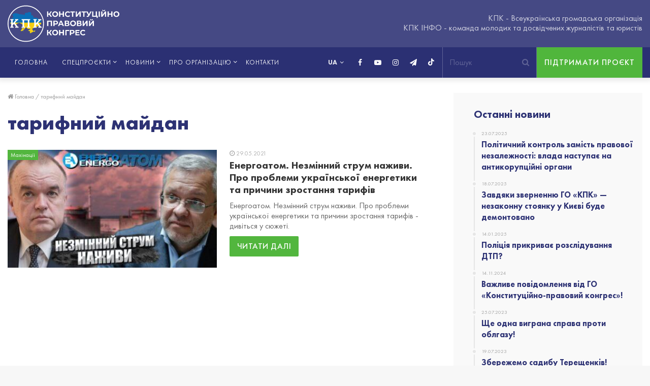

--- FILE ---
content_type: text/html; charset=utf-8
request_url: https://www.google.com/recaptcha/api2/anchor?ar=1&k=6LfOD30cAAAAAO7win6RkNMd1cmohcNxU0XTSJmg&co=aHR0cHM6Ly9rcGtpbmZvLmNvbTo0NDM.&hl=en&v=N67nZn4AqZkNcbeMu4prBgzg&size=invisible&badge=inline&anchor-ms=20000&execute-ms=30000&cb=vf1vndd4ys04
body_size: 48909
content:
<!DOCTYPE HTML><html dir="ltr" lang="en"><head><meta http-equiv="Content-Type" content="text/html; charset=UTF-8">
<meta http-equiv="X-UA-Compatible" content="IE=edge">
<title>reCAPTCHA</title>
<style type="text/css">
/* cyrillic-ext */
@font-face {
  font-family: 'Roboto';
  font-style: normal;
  font-weight: 400;
  font-stretch: 100%;
  src: url(//fonts.gstatic.com/s/roboto/v48/KFO7CnqEu92Fr1ME7kSn66aGLdTylUAMa3GUBHMdazTgWw.woff2) format('woff2');
  unicode-range: U+0460-052F, U+1C80-1C8A, U+20B4, U+2DE0-2DFF, U+A640-A69F, U+FE2E-FE2F;
}
/* cyrillic */
@font-face {
  font-family: 'Roboto';
  font-style: normal;
  font-weight: 400;
  font-stretch: 100%;
  src: url(//fonts.gstatic.com/s/roboto/v48/KFO7CnqEu92Fr1ME7kSn66aGLdTylUAMa3iUBHMdazTgWw.woff2) format('woff2');
  unicode-range: U+0301, U+0400-045F, U+0490-0491, U+04B0-04B1, U+2116;
}
/* greek-ext */
@font-face {
  font-family: 'Roboto';
  font-style: normal;
  font-weight: 400;
  font-stretch: 100%;
  src: url(//fonts.gstatic.com/s/roboto/v48/KFO7CnqEu92Fr1ME7kSn66aGLdTylUAMa3CUBHMdazTgWw.woff2) format('woff2');
  unicode-range: U+1F00-1FFF;
}
/* greek */
@font-face {
  font-family: 'Roboto';
  font-style: normal;
  font-weight: 400;
  font-stretch: 100%;
  src: url(//fonts.gstatic.com/s/roboto/v48/KFO7CnqEu92Fr1ME7kSn66aGLdTylUAMa3-UBHMdazTgWw.woff2) format('woff2');
  unicode-range: U+0370-0377, U+037A-037F, U+0384-038A, U+038C, U+038E-03A1, U+03A3-03FF;
}
/* math */
@font-face {
  font-family: 'Roboto';
  font-style: normal;
  font-weight: 400;
  font-stretch: 100%;
  src: url(//fonts.gstatic.com/s/roboto/v48/KFO7CnqEu92Fr1ME7kSn66aGLdTylUAMawCUBHMdazTgWw.woff2) format('woff2');
  unicode-range: U+0302-0303, U+0305, U+0307-0308, U+0310, U+0312, U+0315, U+031A, U+0326-0327, U+032C, U+032F-0330, U+0332-0333, U+0338, U+033A, U+0346, U+034D, U+0391-03A1, U+03A3-03A9, U+03B1-03C9, U+03D1, U+03D5-03D6, U+03F0-03F1, U+03F4-03F5, U+2016-2017, U+2034-2038, U+203C, U+2040, U+2043, U+2047, U+2050, U+2057, U+205F, U+2070-2071, U+2074-208E, U+2090-209C, U+20D0-20DC, U+20E1, U+20E5-20EF, U+2100-2112, U+2114-2115, U+2117-2121, U+2123-214F, U+2190, U+2192, U+2194-21AE, U+21B0-21E5, U+21F1-21F2, U+21F4-2211, U+2213-2214, U+2216-22FF, U+2308-230B, U+2310, U+2319, U+231C-2321, U+2336-237A, U+237C, U+2395, U+239B-23B7, U+23D0, U+23DC-23E1, U+2474-2475, U+25AF, U+25B3, U+25B7, U+25BD, U+25C1, U+25CA, U+25CC, U+25FB, U+266D-266F, U+27C0-27FF, U+2900-2AFF, U+2B0E-2B11, U+2B30-2B4C, U+2BFE, U+3030, U+FF5B, U+FF5D, U+1D400-1D7FF, U+1EE00-1EEFF;
}
/* symbols */
@font-face {
  font-family: 'Roboto';
  font-style: normal;
  font-weight: 400;
  font-stretch: 100%;
  src: url(//fonts.gstatic.com/s/roboto/v48/KFO7CnqEu92Fr1ME7kSn66aGLdTylUAMaxKUBHMdazTgWw.woff2) format('woff2');
  unicode-range: U+0001-000C, U+000E-001F, U+007F-009F, U+20DD-20E0, U+20E2-20E4, U+2150-218F, U+2190, U+2192, U+2194-2199, U+21AF, U+21E6-21F0, U+21F3, U+2218-2219, U+2299, U+22C4-22C6, U+2300-243F, U+2440-244A, U+2460-24FF, U+25A0-27BF, U+2800-28FF, U+2921-2922, U+2981, U+29BF, U+29EB, U+2B00-2BFF, U+4DC0-4DFF, U+FFF9-FFFB, U+10140-1018E, U+10190-1019C, U+101A0, U+101D0-101FD, U+102E0-102FB, U+10E60-10E7E, U+1D2C0-1D2D3, U+1D2E0-1D37F, U+1F000-1F0FF, U+1F100-1F1AD, U+1F1E6-1F1FF, U+1F30D-1F30F, U+1F315, U+1F31C, U+1F31E, U+1F320-1F32C, U+1F336, U+1F378, U+1F37D, U+1F382, U+1F393-1F39F, U+1F3A7-1F3A8, U+1F3AC-1F3AF, U+1F3C2, U+1F3C4-1F3C6, U+1F3CA-1F3CE, U+1F3D4-1F3E0, U+1F3ED, U+1F3F1-1F3F3, U+1F3F5-1F3F7, U+1F408, U+1F415, U+1F41F, U+1F426, U+1F43F, U+1F441-1F442, U+1F444, U+1F446-1F449, U+1F44C-1F44E, U+1F453, U+1F46A, U+1F47D, U+1F4A3, U+1F4B0, U+1F4B3, U+1F4B9, U+1F4BB, U+1F4BF, U+1F4C8-1F4CB, U+1F4D6, U+1F4DA, U+1F4DF, U+1F4E3-1F4E6, U+1F4EA-1F4ED, U+1F4F7, U+1F4F9-1F4FB, U+1F4FD-1F4FE, U+1F503, U+1F507-1F50B, U+1F50D, U+1F512-1F513, U+1F53E-1F54A, U+1F54F-1F5FA, U+1F610, U+1F650-1F67F, U+1F687, U+1F68D, U+1F691, U+1F694, U+1F698, U+1F6AD, U+1F6B2, U+1F6B9-1F6BA, U+1F6BC, U+1F6C6-1F6CF, U+1F6D3-1F6D7, U+1F6E0-1F6EA, U+1F6F0-1F6F3, U+1F6F7-1F6FC, U+1F700-1F7FF, U+1F800-1F80B, U+1F810-1F847, U+1F850-1F859, U+1F860-1F887, U+1F890-1F8AD, U+1F8B0-1F8BB, U+1F8C0-1F8C1, U+1F900-1F90B, U+1F93B, U+1F946, U+1F984, U+1F996, U+1F9E9, U+1FA00-1FA6F, U+1FA70-1FA7C, U+1FA80-1FA89, U+1FA8F-1FAC6, U+1FACE-1FADC, U+1FADF-1FAE9, U+1FAF0-1FAF8, U+1FB00-1FBFF;
}
/* vietnamese */
@font-face {
  font-family: 'Roboto';
  font-style: normal;
  font-weight: 400;
  font-stretch: 100%;
  src: url(//fonts.gstatic.com/s/roboto/v48/KFO7CnqEu92Fr1ME7kSn66aGLdTylUAMa3OUBHMdazTgWw.woff2) format('woff2');
  unicode-range: U+0102-0103, U+0110-0111, U+0128-0129, U+0168-0169, U+01A0-01A1, U+01AF-01B0, U+0300-0301, U+0303-0304, U+0308-0309, U+0323, U+0329, U+1EA0-1EF9, U+20AB;
}
/* latin-ext */
@font-face {
  font-family: 'Roboto';
  font-style: normal;
  font-weight: 400;
  font-stretch: 100%;
  src: url(//fonts.gstatic.com/s/roboto/v48/KFO7CnqEu92Fr1ME7kSn66aGLdTylUAMa3KUBHMdazTgWw.woff2) format('woff2');
  unicode-range: U+0100-02BA, U+02BD-02C5, U+02C7-02CC, U+02CE-02D7, U+02DD-02FF, U+0304, U+0308, U+0329, U+1D00-1DBF, U+1E00-1E9F, U+1EF2-1EFF, U+2020, U+20A0-20AB, U+20AD-20C0, U+2113, U+2C60-2C7F, U+A720-A7FF;
}
/* latin */
@font-face {
  font-family: 'Roboto';
  font-style: normal;
  font-weight: 400;
  font-stretch: 100%;
  src: url(//fonts.gstatic.com/s/roboto/v48/KFO7CnqEu92Fr1ME7kSn66aGLdTylUAMa3yUBHMdazQ.woff2) format('woff2');
  unicode-range: U+0000-00FF, U+0131, U+0152-0153, U+02BB-02BC, U+02C6, U+02DA, U+02DC, U+0304, U+0308, U+0329, U+2000-206F, U+20AC, U+2122, U+2191, U+2193, U+2212, U+2215, U+FEFF, U+FFFD;
}
/* cyrillic-ext */
@font-face {
  font-family: 'Roboto';
  font-style: normal;
  font-weight: 500;
  font-stretch: 100%;
  src: url(//fonts.gstatic.com/s/roboto/v48/KFO7CnqEu92Fr1ME7kSn66aGLdTylUAMa3GUBHMdazTgWw.woff2) format('woff2');
  unicode-range: U+0460-052F, U+1C80-1C8A, U+20B4, U+2DE0-2DFF, U+A640-A69F, U+FE2E-FE2F;
}
/* cyrillic */
@font-face {
  font-family: 'Roboto';
  font-style: normal;
  font-weight: 500;
  font-stretch: 100%;
  src: url(//fonts.gstatic.com/s/roboto/v48/KFO7CnqEu92Fr1ME7kSn66aGLdTylUAMa3iUBHMdazTgWw.woff2) format('woff2');
  unicode-range: U+0301, U+0400-045F, U+0490-0491, U+04B0-04B1, U+2116;
}
/* greek-ext */
@font-face {
  font-family: 'Roboto';
  font-style: normal;
  font-weight: 500;
  font-stretch: 100%;
  src: url(//fonts.gstatic.com/s/roboto/v48/KFO7CnqEu92Fr1ME7kSn66aGLdTylUAMa3CUBHMdazTgWw.woff2) format('woff2');
  unicode-range: U+1F00-1FFF;
}
/* greek */
@font-face {
  font-family: 'Roboto';
  font-style: normal;
  font-weight: 500;
  font-stretch: 100%;
  src: url(//fonts.gstatic.com/s/roboto/v48/KFO7CnqEu92Fr1ME7kSn66aGLdTylUAMa3-UBHMdazTgWw.woff2) format('woff2');
  unicode-range: U+0370-0377, U+037A-037F, U+0384-038A, U+038C, U+038E-03A1, U+03A3-03FF;
}
/* math */
@font-face {
  font-family: 'Roboto';
  font-style: normal;
  font-weight: 500;
  font-stretch: 100%;
  src: url(//fonts.gstatic.com/s/roboto/v48/KFO7CnqEu92Fr1ME7kSn66aGLdTylUAMawCUBHMdazTgWw.woff2) format('woff2');
  unicode-range: U+0302-0303, U+0305, U+0307-0308, U+0310, U+0312, U+0315, U+031A, U+0326-0327, U+032C, U+032F-0330, U+0332-0333, U+0338, U+033A, U+0346, U+034D, U+0391-03A1, U+03A3-03A9, U+03B1-03C9, U+03D1, U+03D5-03D6, U+03F0-03F1, U+03F4-03F5, U+2016-2017, U+2034-2038, U+203C, U+2040, U+2043, U+2047, U+2050, U+2057, U+205F, U+2070-2071, U+2074-208E, U+2090-209C, U+20D0-20DC, U+20E1, U+20E5-20EF, U+2100-2112, U+2114-2115, U+2117-2121, U+2123-214F, U+2190, U+2192, U+2194-21AE, U+21B0-21E5, U+21F1-21F2, U+21F4-2211, U+2213-2214, U+2216-22FF, U+2308-230B, U+2310, U+2319, U+231C-2321, U+2336-237A, U+237C, U+2395, U+239B-23B7, U+23D0, U+23DC-23E1, U+2474-2475, U+25AF, U+25B3, U+25B7, U+25BD, U+25C1, U+25CA, U+25CC, U+25FB, U+266D-266F, U+27C0-27FF, U+2900-2AFF, U+2B0E-2B11, U+2B30-2B4C, U+2BFE, U+3030, U+FF5B, U+FF5D, U+1D400-1D7FF, U+1EE00-1EEFF;
}
/* symbols */
@font-face {
  font-family: 'Roboto';
  font-style: normal;
  font-weight: 500;
  font-stretch: 100%;
  src: url(//fonts.gstatic.com/s/roboto/v48/KFO7CnqEu92Fr1ME7kSn66aGLdTylUAMaxKUBHMdazTgWw.woff2) format('woff2');
  unicode-range: U+0001-000C, U+000E-001F, U+007F-009F, U+20DD-20E0, U+20E2-20E4, U+2150-218F, U+2190, U+2192, U+2194-2199, U+21AF, U+21E6-21F0, U+21F3, U+2218-2219, U+2299, U+22C4-22C6, U+2300-243F, U+2440-244A, U+2460-24FF, U+25A0-27BF, U+2800-28FF, U+2921-2922, U+2981, U+29BF, U+29EB, U+2B00-2BFF, U+4DC0-4DFF, U+FFF9-FFFB, U+10140-1018E, U+10190-1019C, U+101A0, U+101D0-101FD, U+102E0-102FB, U+10E60-10E7E, U+1D2C0-1D2D3, U+1D2E0-1D37F, U+1F000-1F0FF, U+1F100-1F1AD, U+1F1E6-1F1FF, U+1F30D-1F30F, U+1F315, U+1F31C, U+1F31E, U+1F320-1F32C, U+1F336, U+1F378, U+1F37D, U+1F382, U+1F393-1F39F, U+1F3A7-1F3A8, U+1F3AC-1F3AF, U+1F3C2, U+1F3C4-1F3C6, U+1F3CA-1F3CE, U+1F3D4-1F3E0, U+1F3ED, U+1F3F1-1F3F3, U+1F3F5-1F3F7, U+1F408, U+1F415, U+1F41F, U+1F426, U+1F43F, U+1F441-1F442, U+1F444, U+1F446-1F449, U+1F44C-1F44E, U+1F453, U+1F46A, U+1F47D, U+1F4A3, U+1F4B0, U+1F4B3, U+1F4B9, U+1F4BB, U+1F4BF, U+1F4C8-1F4CB, U+1F4D6, U+1F4DA, U+1F4DF, U+1F4E3-1F4E6, U+1F4EA-1F4ED, U+1F4F7, U+1F4F9-1F4FB, U+1F4FD-1F4FE, U+1F503, U+1F507-1F50B, U+1F50D, U+1F512-1F513, U+1F53E-1F54A, U+1F54F-1F5FA, U+1F610, U+1F650-1F67F, U+1F687, U+1F68D, U+1F691, U+1F694, U+1F698, U+1F6AD, U+1F6B2, U+1F6B9-1F6BA, U+1F6BC, U+1F6C6-1F6CF, U+1F6D3-1F6D7, U+1F6E0-1F6EA, U+1F6F0-1F6F3, U+1F6F7-1F6FC, U+1F700-1F7FF, U+1F800-1F80B, U+1F810-1F847, U+1F850-1F859, U+1F860-1F887, U+1F890-1F8AD, U+1F8B0-1F8BB, U+1F8C0-1F8C1, U+1F900-1F90B, U+1F93B, U+1F946, U+1F984, U+1F996, U+1F9E9, U+1FA00-1FA6F, U+1FA70-1FA7C, U+1FA80-1FA89, U+1FA8F-1FAC6, U+1FACE-1FADC, U+1FADF-1FAE9, U+1FAF0-1FAF8, U+1FB00-1FBFF;
}
/* vietnamese */
@font-face {
  font-family: 'Roboto';
  font-style: normal;
  font-weight: 500;
  font-stretch: 100%;
  src: url(//fonts.gstatic.com/s/roboto/v48/KFO7CnqEu92Fr1ME7kSn66aGLdTylUAMa3OUBHMdazTgWw.woff2) format('woff2');
  unicode-range: U+0102-0103, U+0110-0111, U+0128-0129, U+0168-0169, U+01A0-01A1, U+01AF-01B0, U+0300-0301, U+0303-0304, U+0308-0309, U+0323, U+0329, U+1EA0-1EF9, U+20AB;
}
/* latin-ext */
@font-face {
  font-family: 'Roboto';
  font-style: normal;
  font-weight: 500;
  font-stretch: 100%;
  src: url(//fonts.gstatic.com/s/roboto/v48/KFO7CnqEu92Fr1ME7kSn66aGLdTylUAMa3KUBHMdazTgWw.woff2) format('woff2');
  unicode-range: U+0100-02BA, U+02BD-02C5, U+02C7-02CC, U+02CE-02D7, U+02DD-02FF, U+0304, U+0308, U+0329, U+1D00-1DBF, U+1E00-1E9F, U+1EF2-1EFF, U+2020, U+20A0-20AB, U+20AD-20C0, U+2113, U+2C60-2C7F, U+A720-A7FF;
}
/* latin */
@font-face {
  font-family: 'Roboto';
  font-style: normal;
  font-weight: 500;
  font-stretch: 100%;
  src: url(//fonts.gstatic.com/s/roboto/v48/KFO7CnqEu92Fr1ME7kSn66aGLdTylUAMa3yUBHMdazQ.woff2) format('woff2');
  unicode-range: U+0000-00FF, U+0131, U+0152-0153, U+02BB-02BC, U+02C6, U+02DA, U+02DC, U+0304, U+0308, U+0329, U+2000-206F, U+20AC, U+2122, U+2191, U+2193, U+2212, U+2215, U+FEFF, U+FFFD;
}
/* cyrillic-ext */
@font-face {
  font-family: 'Roboto';
  font-style: normal;
  font-weight: 900;
  font-stretch: 100%;
  src: url(//fonts.gstatic.com/s/roboto/v48/KFO7CnqEu92Fr1ME7kSn66aGLdTylUAMa3GUBHMdazTgWw.woff2) format('woff2');
  unicode-range: U+0460-052F, U+1C80-1C8A, U+20B4, U+2DE0-2DFF, U+A640-A69F, U+FE2E-FE2F;
}
/* cyrillic */
@font-face {
  font-family: 'Roboto';
  font-style: normal;
  font-weight: 900;
  font-stretch: 100%;
  src: url(//fonts.gstatic.com/s/roboto/v48/KFO7CnqEu92Fr1ME7kSn66aGLdTylUAMa3iUBHMdazTgWw.woff2) format('woff2');
  unicode-range: U+0301, U+0400-045F, U+0490-0491, U+04B0-04B1, U+2116;
}
/* greek-ext */
@font-face {
  font-family: 'Roboto';
  font-style: normal;
  font-weight: 900;
  font-stretch: 100%;
  src: url(//fonts.gstatic.com/s/roboto/v48/KFO7CnqEu92Fr1ME7kSn66aGLdTylUAMa3CUBHMdazTgWw.woff2) format('woff2');
  unicode-range: U+1F00-1FFF;
}
/* greek */
@font-face {
  font-family: 'Roboto';
  font-style: normal;
  font-weight: 900;
  font-stretch: 100%;
  src: url(//fonts.gstatic.com/s/roboto/v48/KFO7CnqEu92Fr1ME7kSn66aGLdTylUAMa3-UBHMdazTgWw.woff2) format('woff2');
  unicode-range: U+0370-0377, U+037A-037F, U+0384-038A, U+038C, U+038E-03A1, U+03A3-03FF;
}
/* math */
@font-face {
  font-family: 'Roboto';
  font-style: normal;
  font-weight: 900;
  font-stretch: 100%;
  src: url(//fonts.gstatic.com/s/roboto/v48/KFO7CnqEu92Fr1ME7kSn66aGLdTylUAMawCUBHMdazTgWw.woff2) format('woff2');
  unicode-range: U+0302-0303, U+0305, U+0307-0308, U+0310, U+0312, U+0315, U+031A, U+0326-0327, U+032C, U+032F-0330, U+0332-0333, U+0338, U+033A, U+0346, U+034D, U+0391-03A1, U+03A3-03A9, U+03B1-03C9, U+03D1, U+03D5-03D6, U+03F0-03F1, U+03F4-03F5, U+2016-2017, U+2034-2038, U+203C, U+2040, U+2043, U+2047, U+2050, U+2057, U+205F, U+2070-2071, U+2074-208E, U+2090-209C, U+20D0-20DC, U+20E1, U+20E5-20EF, U+2100-2112, U+2114-2115, U+2117-2121, U+2123-214F, U+2190, U+2192, U+2194-21AE, U+21B0-21E5, U+21F1-21F2, U+21F4-2211, U+2213-2214, U+2216-22FF, U+2308-230B, U+2310, U+2319, U+231C-2321, U+2336-237A, U+237C, U+2395, U+239B-23B7, U+23D0, U+23DC-23E1, U+2474-2475, U+25AF, U+25B3, U+25B7, U+25BD, U+25C1, U+25CA, U+25CC, U+25FB, U+266D-266F, U+27C0-27FF, U+2900-2AFF, U+2B0E-2B11, U+2B30-2B4C, U+2BFE, U+3030, U+FF5B, U+FF5D, U+1D400-1D7FF, U+1EE00-1EEFF;
}
/* symbols */
@font-face {
  font-family: 'Roboto';
  font-style: normal;
  font-weight: 900;
  font-stretch: 100%;
  src: url(//fonts.gstatic.com/s/roboto/v48/KFO7CnqEu92Fr1ME7kSn66aGLdTylUAMaxKUBHMdazTgWw.woff2) format('woff2');
  unicode-range: U+0001-000C, U+000E-001F, U+007F-009F, U+20DD-20E0, U+20E2-20E4, U+2150-218F, U+2190, U+2192, U+2194-2199, U+21AF, U+21E6-21F0, U+21F3, U+2218-2219, U+2299, U+22C4-22C6, U+2300-243F, U+2440-244A, U+2460-24FF, U+25A0-27BF, U+2800-28FF, U+2921-2922, U+2981, U+29BF, U+29EB, U+2B00-2BFF, U+4DC0-4DFF, U+FFF9-FFFB, U+10140-1018E, U+10190-1019C, U+101A0, U+101D0-101FD, U+102E0-102FB, U+10E60-10E7E, U+1D2C0-1D2D3, U+1D2E0-1D37F, U+1F000-1F0FF, U+1F100-1F1AD, U+1F1E6-1F1FF, U+1F30D-1F30F, U+1F315, U+1F31C, U+1F31E, U+1F320-1F32C, U+1F336, U+1F378, U+1F37D, U+1F382, U+1F393-1F39F, U+1F3A7-1F3A8, U+1F3AC-1F3AF, U+1F3C2, U+1F3C4-1F3C6, U+1F3CA-1F3CE, U+1F3D4-1F3E0, U+1F3ED, U+1F3F1-1F3F3, U+1F3F5-1F3F7, U+1F408, U+1F415, U+1F41F, U+1F426, U+1F43F, U+1F441-1F442, U+1F444, U+1F446-1F449, U+1F44C-1F44E, U+1F453, U+1F46A, U+1F47D, U+1F4A3, U+1F4B0, U+1F4B3, U+1F4B9, U+1F4BB, U+1F4BF, U+1F4C8-1F4CB, U+1F4D6, U+1F4DA, U+1F4DF, U+1F4E3-1F4E6, U+1F4EA-1F4ED, U+1F4F7, U+1F4F9-1F4FB, U+1F4FD-1F4FE, U+1F503, U+1F507-1F50B, U+1F50D, U+1F512-1F513, U+1F53E-1F54A, U+1F54F-1F5FA, U+1F610, U+1F650-1F67F, U+1F687, U+1F68D, U+1F691, U+1F694, U+1F698, U+1F6AD, U+1F6B2, U+1F6B9-1F6BA, U+1F6BC, U+1F6C6-1F6CF, U+1F6D3-1F6D7, U+1F6E0-1F6EA, U+1F6F0-1F6F3, U+1F6F7-1F6FC, U+1F700-1F7FF, U+1F800-1F80B, U+1F810-1F847, U+1F850-1F859, U+1F860-1F887, U+1F890-1F8AD, U+1F8B0-1F8BB, U+1F8C0-1F8C1, U+1F900-1F90B, U+1F93B, U+1F946, U+1F984, U+1F996, U+1F9E9, U+1FA00-1FA6F, U+1FA70-1FA7C, U+1FA80-1FA89, U+1FA8F-1FAC6, U+1FACE-1FADC, U+1FADF-1FAE9, U+1FAF0-1FAF8, U+1FB00-1FBFF;
}
/* vietnamese */
@font-face {
  font-family: 'Roboto';
  font-style: normal;
  font-weight: 900;
  font-stretch: 100%;
  src: url(//fonts.gstatic.com/s/roboto/v48/KFO7CnqEu92Fr1ME7kSn66aGLdTylUAMa3OUBHMdazTgWw.woff2) format('woff2');
  unicode-range: U+0102-0103, U+0110-0111, U+0128-0129, U+0168-0169, U+01A0-01A1, U+01AF-01B0, U+0300-0301, U+0303-0304, U+0308-0309, U+0323, U+0329, U+1EA0-1EF9, U+20AB;
}
/* latin-ext */
@font-face {
  font-family: 'Roboto';
  font-style: normal;
  font-weight: 900;
  font-stretch: 100%;
  src: url(//fonts.gstatic.com/s/roboto/v48/KFO7CnqEu92Fr1ME7kSn66aGLdTylUAMa3KUBHMdazTgWw.woff2) format('woff2');
  unicode-range: U+0100-02BA, U+02BD-02C5, U+02C7-02CC, U+02CE-02D7, U+02DD-02FF, U+0304, U+0308, U+0329, U+1D00-1DBF, U+1E00-1E9F, U+1EF2-1EFF, U+2020, U+20A0-20AB, U+20AD-20C0, U+2113, U+2C60-2C7F, U+A720-A7FF;
}
/* latin */
@font-face {
  font-family: 'Roboto';
  font-style: normal;
  font-weight: 900;
  font-stretch: 100%;
  src: url(//fonts.gstatic.com/s/roboto/v48/KFO7CnqEu92Fr1ME7kSn66aGLdTylUAMa3yUBHMdazQ.woff2) format('woff2');
  unicode-range: U+0000-00FF, U+0131, U+0152-0153, U+02BB-02BC, U+02C6, U+02DA, U+02DC, U+0304, U+0308, U+0329, U+2000-206F, U+20AC, U+2122, U+2191, U+2193, U+2212, U+2215, U+FEFF, U+FFFD;
}

</style>
<link rel="stylesheet" type="text/css" href="https://www.gstatic.com/recaptcha/releases/N67nZn4AqZkNcbeMu4prBgzg/styles__ltr.css">
<script nonce="1tSDilNJ5VviotE0I8Sl_g" type="text/javascript">window['__recaptcha_api'] = 'https://www.google.com/recaptcha/api2/';</script>
<script type="text/javascript" src="https://www.gstatic.com/recaptcha/releases/N67nZn4AqZkNcbeMu4prBgzg/recaptcha__en.js" nonce="1tSDilNJ5VviotE0I8Sl_g">
      
    </script></head>
<body><div id="rc-anchor-alert" class="rc-anchor-alert"></div>
<input type="hidden" id="recaptcha-token" value="[base64]">
<script type="text/javascript" nonce="1tSDilNJ5VviotE0I8Sl_g">
      recaptcha.anchor.Main.init("[\x22ainput\x22,[\x22bgdata\x22,\x22\x22,\[base64]/[base64]/[base64]/bC5sW25dLmNvbmNhdChTKTpsLmxbbl09SksoUyxsKTtlbHNle2lmKGwuSTcmJm4hPTI4MylyZXR1cm47bj09MzMzfHxuPT00MTB8fG49PTI0OHx8bj09NDEyfHxuPT0yMDF8fG49PTE3N3x8bj09MjczfHxuPT0xMjJ8fG49PTUxfHxuPT0yOTc/[base64]/[base64]/[base64]/[base64]/[base64]/MjU1Okc/[base64]/[base64]/bmV3IEVbVl0oTVswXSk6eT09Mj9uZXcgRVtWXShNWzBdLE1bMV0pOnk9PTM/bmV3IEVbVl0oTVswXSxNWzFdLE1bMl0pOnk9PTQ/[base64]/ZnVuY3Rpb24oKXtyZXR1cm4gdGhpcy5BaSt3aW5kb3cucGVyZm9ybWFuY2Uubm93KCl9OmZ1bmN0aW9uKCl7cmV0dXJuK25ldyBEYXRlfSxPKS5LcT0oTy5kcj1mdW5jdGlvbihuLGwsUyxHKXtpZigoUz1tVihTKT09PSJhcnJheSI/[base64]/[base64]\\u003d\x22,\[base64]\\u003d\\u003d\x22,\[base64]/DnXrDgcOCw6bDm8OFwrFHGcOHLhVneF8uDBnCnmLChzHCmWXDhWAKPMKoAMKRwonClQPDrUPDs8KDShHDiMK1LcO0wr7DmsKwXMOdDcKmw7AhIUkew5nDinfCjMKRw6DCnzjCqGbDhRNWw7HCu8OMwqQJdMKxw5PCrTvDpsOXLgjDj8O7wqQsegdBHcKlLVNuw6Z/[base64]/CicKhRCVdwr3Dk8KjMgcaFMOeIm4kwpBjw5xxJcOFw6jCpAwlwqkaMVPDiC3Dj8OTw7ELJ8OPRsOpwpMVXDTDoMKBwovDhcKPw67CnsKhYTLCvsK/BcKlw7kaZldJJxTCgsKbw5DDlsKLwpbDpSt/OH1JSyrCjcKLRcOgVMK4w7DDn8OiwrVBesOmdcKWw67DrsOVwoDCrg4NMcKzPgsUB8Kxw6sWaMKdSMKPw7nCicKgRxlnKGbDhsOvZcKWKmMtW1rDoMOuGVBXIGsywqlyw4MOFcOOwop9w6XDsSlbQHzCusKbw7E/[base64]/Cpn5NBXjCicK0ZcK3AyIUw63CjHnCok9qwo9ow47CsMOxch0sD0FVQcO3fMO7WsK3w7nCi8O7woQVwokJeVvCg8OFJyAYw63DnsKHehwdc8OvJVrCm1wwwq4KKMOXw502wrwtKGJHEDAEw4YxMMKdwqvDoQoqfgXCgMK/VGrCkMOSw7t2JCxtFHjDnG/[base64]/[base64]/w4pYBRxyFwVlLMOTJMOhwrRwwo3DsMKpwqpzJ8K7wrxjLMOzwrQBZSAOwpBEw7zCr8OVMcOfwrzDhcOTw7/CicOLQ0AMORbCljdYdsOWwobDjC7ClCLDjhTDrsKxwoQqOzrDjUPDrcKNRMOVw5h0w4sHw6LChsOvwp5rGhXCvhBIUikMw43DucOgEMKTwrrDsyUTwo02ASPDlsO0A8OvKcKKOcK9wqDCqTJww7jClsOpwqhjwq/[base64]/[base64]/DtMObwqJhUsKJNcKzw7p0MsKOw5jDl0Jqw6zCixHDjSswLA1twpMTXMK0w5TDmHTDusO7wrvDigIqPsOxe8K+GG7DsxnCvj41WS3CgE0kA8OHDFHDv8OCwosPDXDCnjnClSTCp8KvLsKoGsOWw5/Dt8O/w7t3A3Q2wqrCu8OedcOIakZ6w6ENw7PDvzIqw53CtcKAwqbCtMOQw64DDUM3FsOLWMOtw4nCosKNEy/DgcKWw7ACdMKCw4tIw5M6w5/[base64]/w7/CvgPDm03CjcOSGMKWwq/ChifCoMKVJcOUw6cULEE9X8OGwrZhKzXCqsO5IsK4wp/DtS43T37CqTglwpJfw7PDsjvCujobwrzDm8KVw6AiwpjCtUYYDMO1WF83w4B3E8KeUiPCuMKqcw/Dt38TwpFuHcOjDMOSw6laccK4aC7DoW53w6JUwpFgDnt8SsOofsOBwqZPZsKcTMOkfHsOwqvDkT/DhsKRwoxXM2YEMh4Xw7rDtcO9w4rClMOacWPDvE9gcsKWw78AW8ObwqvCjxE1wr7ClsKvHyx/w7UdScOUMMKVwr56O07DkUJea8OcLiHCqcKEX8KLYHHDvn3DqMO3Jw0Nw6x8wr3Clw/CqDrClj7CucOFwpbCpMK8esOBw5ViJsO9w5A3w7NzHcOnH3LCnkQlw53Dq8KSw6DDmV3Cr27ClxlNOMOTZsKHJVDDv8OTwpI2w6k2am3CmGTCmsOxwq/CvcKFwr7DgsKawrDCh0fClDIGCy7Cvy9Kw4LDiMOzBnQzEVJEw4TCtcOew6wyXsOTTMOPFyQ0wovDrsOIwqTCrcO8WRDCosO1wp9lwqXDsCksPMOHw4RCHUTDqsOWI8KiJU/[base64]/DhMKOw45lw4Faw4/CvAphUcOrw5XCvsOWw4XDjSLDgsKcaGB6w4IZNsObw4p7AgjCiFXCs347wpfDhz/DlWrChcKgUsO2wr4CwqTCswnDo0bDpcKKeSXCosOrAMKTw6vCnS5PIn3DvcOkJ1zDvn5+w4jCoMKGCH/ChMOcwrwQw7UfJMKrd8KwfVLCrkrCpgMow6BYc1fCosKhw5/ChsONw4PChcOdwp0Gwqx7wqPCp8K1woPCmMOuwp4zw6vCvhTCjzRLw5/DtsOpw5TDusO1wo3DusKVFEvCsMOmY0EmFsKqM8KMNQnCgsKpw4RHw53ClcOCwpHDiDVfVMKBN8K4wrPChcKPGDvClBNWw4PDg8KcwpPCnMK/wpV+woAewpTDk8KRw6zDj8KdWcO2XC7CjMKfA8KMen3DtcKGCFDCisONa0DCvsKNPcO/RMOAw48hw7gawqxbwrzDoDTCqcKRWMKuw4DDliLDqj8UEiDCnEYJV3fDqzbCjFHDhDPDgcOBw6Zuw4fDlcO/woUiw5V7XGwlwrElD8O8YcOpJMKwwoADw7Exw7nClg3CtsKPT8Kuw6jCpMOcw6FBQ1PCqSPCg8O0wrzDswUpbytxw59wSsK5wqZiA8K6wocRw6BQUcOdOipDwpLDkcK7DcO/w7JjeR3Coy7CpAfCtFMCXB3CiUrDg8OWTQUew5NIwpHChlldTSMNasKIGTvCsMOjfMOmwqFIQcKow7ppw7jDtMOlwrwHwpYxwpwAW8K4w5FvJADDigtkwqQEw6rCvMOgMzg1csOvTC7Dj3LDjh9aOmgSwpYgw5nCnCjDigbDr3ZLwpPCjn3DlUFqwrUpw4DDiQ/DiMOjwrIiCUgCNsKhw4vCusOkw4PDpMO1wrvCsEIfVMOnwrlOw6/DqMKqN0h8wrzDum8iesKVw7vCuMOaLMO0wqAsd8OMDMKvNm5ew4sNI8O8w4DDqArCqsOUZzEDciUtw7DChk0KwofDmSV+B8KUwqxgSMOlw5jDpl3DicKOw6/CrA9/[base64]/Cm8Kgw4VAwoRtw7zDr8KxYMKywqzChFLChsObfE/[base64]/CjcKrc8O9wrAMwpMqwp1RwpNMwrrDklLCj2rDjgnDpiHCsA1EHsODCcOTTUbDrn/[base64]/blYVw7TDhUTDsQ7CliLCssKrGyEmdklsw4Erw7RUFsKgw6B7flbCpMKTw67CnMK8QcOVc8KEw4XCmcKUwp/DiXXCucKVw4vDiMKaXm44wrzCg8OfwobDlgpIw7bDocKbw7LDiglSw61YAMKuU23CnMOnwoUpVsOmJmjDn3Fmehx0ZsKvw5BpBTbDomDCszlKFXN7Yx/Cm8O2wqDChSzCkQ0mNiNvw7h/[base64]/wq7CicOLUHTCt2XCoTjDvsOowo1qwprDnyYMw59Uw7BwQMKMwrTCgDvDucKtG8K6N3h6KsKTFyHCmcOADxk4KMKFccOnwpB2woHCsElkHMOzw7QRLAfCs8O9w47Do8OnwqJcw6/DgnFtRcOqw6NyZ2HDkcOAe8OWwqXCqcK5P8OSY8OGw7JCRUtowo/[base64]/Ckg1yXkM8BcO8FzZ8wrXCkWRmKMOow6JzRVrDkX9Jw4Q0w5BnaQLDhSMgw7LDjMKfwrpVScKLw6codjjDkwRwLWZwwovCgMKecl0cw5PCp8KywrrCqcOSV8KJw6nDvcO5w4s5w4rCvMO0w4sSwq/Cs8Krw5/CgBlbw43ChBbDmMKgDUTClyzDqk/[base64]/Cj8K0UiE/w6Vyw5kAwpMgNsKCwpw1F8KfwrnCoMKMB8KBKHcAw7fClMKXfy8pM1nCnsKZw6rDnx7DsxTCl8KkHinCjMOFwq3Cg1ERd8OIw7MrRVVOZ8OlwpzClk/DoUkGwqpGZsKGRCtNwqfDp8OeR2M1YgrDrMOIKnnCkB/CsMKRcsOBemY8wrNHWcKbwojCmjF4BMOjOcKwEHbClMOVwq9aw5LDqlLDosKjwogXay8ew4vDjcK0wqZfw7BnJcOySBVhwp7DrcK7EGDDmCTCmDp5RsKQw5NGCcK/bmRVwo7DsSpuF8K+CMOmw6TDgMOyOcOtwo7DvhPDv8OAJm9bUB8TCWbDlRrDgcK8MsKtCcO2SDnDkWErbBAwNcO0w7U6w5zDjBEpIHN/CcOzwqxBZ0UESzFYwoYLw5VyPCdSEMKSwphbwqtuHGM5JAtVLATDq8OTLkUMwpfCiMKILMKMJlnDgwvChxQabyzDqsKaQMKxaMOCwr/DsUPDiwhQw7LDmwrCvcK3wooAd8OLw6ISwqA3wqDCssK/w6rDiMOdAMODLAchA8KIB1gGYsKlw5TCiyrCiMKOwqPDjcOJFCrDq00IXcK8Nz/DncK4G8OxGSDCmMOofsKFHMKMwrXCvycfw4Rowp3DvsKpw49DRDLCgcOpwrYxPS5aw6EvK8OWNC3DocOHFEJ4w7rCoU0xGcODZVrDssOaw5PDky/[base64]/DlgpJwoLChcOtOy3Cs8Oqw5IKw6/Cgmhww5lpwoFfw4Vgw4vChMOQYMOmw6YSwrRfB8KeWsOeSgHCl2PDjMOeT8KhfMKbw4FIwrdBF8O9w6UBwrNSwpYfWcKdw63CnsOFWHIDw6RNwofDqsOzYMOewrvCisOTwoJawqnCl8Kjw7DDjsKvS1cdw7Zpw4QbWxZow40fPMOTEcKWwo9Ww44ZwqjCisK/wokaBsKswrHCiMK5N2nDs8KTamxrw4ZkfRzCj8OgVsOnwrDCpMO5w7/[base64]/Dm8OjRAVrwqclBEB/wq/DkV/DkcOdPsKVSHAZXMO6wpXCpSjCu8KBcsK3wqLClXjDgGx/cMKsfjPCucKQwpxNwonDvn7ClVp+w4okLW7DpsOACMKiw5rDrBN4ei5AacKydMKOD0vDrsOYP8ORw5RYA8KJwoxIUsKPwoY8AEjDoMOwwovCrsOkw6F6ahhGwqnDm0k4eX/Cujkawogow6PDvnInwrYiGHpcw5syw4nDq8KQw7/[base64]/Lg8WG3Q+RsO9LcOiw418d8KPw74JwqZRw7zDpy/Dki/CpsKobFgkw5vCjylFw5DDmMKFw78zw61DMMKQwqNtJsK/w7gWw7rDgMOCAsK2w6PDmcOuasKaE8KDe8O5KzXCmg7DmzZlw7nCpy9yFnnCv8OmAcOow4dLwroFesODwpvDqsO8TRPCqQFXw5jDnxTDmnAAwqQHw7jCuHcONx0ew7HDulxTwr7DscKnw5AmwqMaw6bCscKdQgklJybDhHNSd8KdCMOncnLCsMO/WhBWw7nDn8KVw5XCumHDl8KlC0VDw5ROw4DCkRHDucKhw7jCrMKzwpDDmMKZwolrU8K4ClJLwrk1DUpRw6FnwqnCnMOlw4VVJcKOdsOlLsKQPXPCq3jCjD8Jw4TDq8O0YAVjRD/Dq3UmIXfDjcK2GjjCrRTDpSrDoSpdw4FuLgHCvsOBfMKpw5HCmcKQw53Cs28gF8KpQBrDsMKxw6/DlQHCuQfChMOaXMOGbcKpw79YwofCmDJhBFRxw6Jrwr5FDEtwWnZjwp0+w4FIw43DsQMRHnHCmsO1wr9Qw5MUw6HCkcK+wp7Dj8KSVsOiVw9pw7FdwoU4w7MqwoIGwonDsRzCvRPCu8Ojw7NrFHp5wqvDvsO6dcODeVE5w7UyFR4FXcKFOTokZMONLMOMw4/DjsKVcm/CjsOhYTxETVJJw7fDhhTDjV/DhXIadcKIdjfCjmZJZ8K9UsOqGsOkwrHDoMKMcXUZw57Dk8OCw4cBA0xbZjLCrh5ewqPCmcKdfCHCk0VyShLCv27CncKwYAI/ElLDrR15w7oXw5vDmcO9wpTDqHHDrMK4E8K9w5TCrhoHwpPCiGzDq3xgVHHDkRhtw6k6PsOuw68Aw7hlwpABw5E2w5ZiFcKgw4Qyw7XDpR0TPCbCmcK6HcOgL8Orw5IbHcObYy3Ch3UNwqrCjB/DokFHwpdrwr4uGTgoESDDmi7DmMO0AcOAGTPDq8KYw4dLOCcSw5/CscKSHwzDkhxyw5bCk8KEwrPCpsKhXcKBUxtiYS5/wpRGwpY9w4BRwqbCo3rDoXXDmhFUw5nDoww+w5x1NnBOw7HCi2zDucKnDSpxfFnDlmLCtsKtLE/Cn8O8woVLLRwKwpMfU8KjM8KuwoxOw4UBScOMTcOawpYawpnCvVDDgMKOw5cyacK1w7UNazDCvSpYFcOzSsODUsOQR8K6dmjDrC7DilXDiUbDsiDCg8Obw5h9w6NQwrbCg8Oaw6HCpHA+wpc1A8KXwpnDh8K3wpDCnis6a8KiR8K0w68XHg/DmMKYwrkQDsONTcOoMBfDp8Kmw65VJ09FWjTChiTCu8KpOQfDiW52w5bCgivDkBbDusK4AlTDhjrCo8OCFkgdwqF5w4AeZsOQX1lNw5LCqnnCmsObOXrCtm/CkipzwozDiU/CqcO9wrzCoyRyEMK7UcKZw5xZUsO2w5cFVsK3wq/Chx87SAQ5CmHDqAtpwqwnaRgyRB4mw7ERwrPCrTlIP8OcQAPDiy3CvnTDhcKpQ8KUw4peaz4rwpw/B11/ZsOwV0sJw4jDtzJNwrpxVcKrCyoyJcKQw7XDq8OMwqLDqMOrRMOuwoo+f8KTw7HDksONwpjCgl8XYEfDnVcYw4LCiF3DmmgawrktNcO6wrzDrcOYw5XCqcOpCjjDogM6wrTDjcOBdsK3w7cowqnDmn3DjQnDu3HCtEVLbMOaZD/DpxQyw43Cm3Bhwqt+woFtKB7Dm8KrP8KFDMOcT8KMO8KhVMOwZjNqCsKIeMOUb2ATw5TCmCzDlVXCuADDln3DoXs8wqU0F8O6dVVTwrLDmC5CKkXClVgpw7bDuWrDkMKWw7/Cq14vw73CjgEZwqXCkcOtwpjDksKbaXPCvMKIHgQpwr82wod7wqzDqELCkiPCmmYVA8O4w6UzS8OQwooifwXDtcOqbFlzMsOXwo/DvT3CnHQzLEEow6jCmMONPMOiw6xyw5BowrJcwqRRdMOzwrPDkMOrLwnDlMONwr/ChsOfDlXCn8KhwoHCgBPDlWXDmsKgd0E5G8KMwpB9wonDjnvDpsKdC8KgDkPDo2DDqMKABcOuElY3wr8VUMOhwrANVsOwIDJ8wp3CvcOCw6d/wqg1NnnDnkN/wr/[base64]/Dtx3DmcOuP8OvwpHDlcKfW2vDll7Dtw9rwqrCmsOCBsO+UR9KWWLClMKONMKBK8K0K1nCi8KNbMKVdjfDkQvDrsOgOMKcwpBpwoPCucO4w4bDiAg/EXXDuWkMwr/ClsKrcMKfwqTDiAvCscKcwprCkMO7HUbDksO4Znhgw44RGCHCjsONw4HCtsOwL1Miw6o9wpPCnkd2w6JpVGHCiz47w4rDmkvCgSnDu8KzYCTDssOGwq7CisKRw7N1HyARw6QaF8O+TcOsB0LCmMKuwqnCpsK7YMOLwrshBMOKwp/CrsK/w7V0DcOQY8KBezfCjsOlwpt9wqJzwoTDvV/CuMKTw7XCpFXDj8KpwoXCp8K6NMOTEl9EwqjCkE4hccKUwqHDksKGw7HCt8KZfMKHw6TDtcKFI8OewrDDqcKZwr3DpnEPNlYrw5jCjxbCnGYNw6sFL2h4wqEEdMOzwpMvwpPDpsKsIcK6OVBEIVvCi8OSMy91UsKMwoQYI8KUw63DlXN/XcKPI8Odw5TDvTTDhcObw79PBsOhw57DlQBVwrXCq8O0wptwBwN0bsOBfyDCj1oswpoKwrPCqxDCoivDmsKKw7NXwq3DlGLCqMKTw7/Cln3DtcKJasKpw61UGy/CnMKVSGMuwodHwpLCssKEw5HDqsOvZsKywoREPj3DnMOdVMKlfsKqV8O0wrrCqQrCi8KEw7LCi3xMDWAMw5V1Ty/CrMKlHHZpRWxGw6sGw6/[base64]/DhjfDs0g8bMK4wrUkw4p/[base64]/wolOwobDs8OXw51xwqpBwo0dw4/CmAByw5lBw5fCtcKgw4bCsijClBjCqgrDhTfDisOmwr/Ch8KjwrhIDQQaPREzCFnDmCPDicOZw77Cq8KDQMKsw5N3NzvClhUtRwDDhmBKVMOeDMKuCR7CuVbDjDrCslrDhSnCoMOyL1ogw6nDosOfeHrCtsKnZcKOwrZzwrTCiMKRwp/DtsODwpvDnsO2CsOKc3vDr8KqaHYWw7/Dki3Cj8KFIsK2wq1HwqzDr8OOw54Iw7LCkUY7F8Orw6UbJnE+Y2U+bFYLVMKWw69ZexvDjUzCtk8cAWPDisOsw5gUTHJQw5APemFTFydFwqZmwo8AwqQuwpvCnVjClxDCtk7Clh/DvRFHSWoLJHPCuA9eGsOdwrnDkE/DlMKIS8OzH8O/w4jDuMKMKcKLw51mwp3CrjLCt8KBexMNCB8xwpMcOy5Aw7c9wqJEIsKHHMOAwrNnE0zClRvCrVzCucODw7FaZwxKwo/Dr8KrO8O4IMKRwpbCnMKdFWNVKx/CuHvCjMKnYcOBWcKkFUvCsMKAZ8O1VcKlU8Orw7vDhjrDoEcGe8OMwrHCryjDpjxPwoTDosOlw4/CucK5KlzCoMKywrssw77CvMOTwp7DnEfDj8KVwpTDiBLDr8KfwqPDs27DpsKodSvChsK/wqPDkybDsyXDtAAtw4ddMsKMcsKpwoPDmhfDicOHwqlKX8KYwo/CtMKYb2BtwoLDi3PCtsKjwodbwrI/EcOGKsKsLMO6TRxGwq1VC8K4wq/Co0jCsjdpwrnCosKOasO6w5syVMKodzIOwrFgwpAgR8KlNMKaRcOrb0ZHwpHCv8ONPXgTfQxlEWAYRXTDkXEoDcOGdMOfwqDDscKGSBBqRsOZIX85U8KLwrjDihlhw5JOZjzDoU90WFfDvcO4w7/DlMK7PwLCu2R8bUXDmFbDr8ObYG7Cj1giwqzCg8Khw6/[base64]/DiMKIwrDDmgl1DgZ9DsOzaMOjYMOkcsK6eyBMwoxgw7A8w4BjK3DCixI/JsK2KsKCwo49wqfDsMK3YULCoX8pw5wBwr3Ci1ZQw59mwrsAKR3Dklh5eEZWw4/DmcOqPMKWG3fDnMOcwp5tw6TDm8OdLsK9wpFVw7kKDmMSwo1hJXzCvHHCngLDjX7DjB3Dmw5Gw6rCozPDmMOhw4nCoAjCnsO9RCpYwpFRw40MwrzDhcOzVwJpwrI4wox+XsK9Q8Kzc8OrXUhFDMKuLxfDlsOWGcKIdhpDwr/DisO3w4nDn8O/Hk0uw7M+FhnDgGrDt8OtDcKUwrPDmy/[base64]/Cp0rDuMKZw7d3w6jCqFfCsU/[base64]/w6pcwoLCtsOMw5XDlMKBwqpod8OYw5FRw7PCusKAw4VnA8OfAinDsMOmwoNHJsKxw7nCisOGUcKxw6Iyw5QJw7BJwrzDsMKFw4IGw6vCjzvDsmU/[base64]/SsOJw6PCgsKfwqDCpcOTczNGwoTDhF/CpsKKw5IHMcKqw7RVesOSDsO6HmjClsO2H8K2UsOSwpENfcKzw4TDhkBJw48MBDdiL8OweWvCuU0JRMOhTsOcwrXDuiXCmB3Co2cfwoDCrEk/[base64]/CA7DjsKEBMKcw4HCpxN2FGBCwqciTMOAwrPClDtvDMKnbyXDgsOJwoEBw7I6MsO0DgvDoAvCiTpxw6wmw5DDh8Kdw4vCh09BIFpAVcOMB8OpIsOrw6HChgZPwrjCjcOiWTcxXcOUWcOgwrrDp8O/Pj/DgcKWw7wUw50vSC7DrsKeQFvCrnBXw7bCjMKvb8KJwoPCk1sCw7LCksKDCMKfccOAwoJ1Al/[base64]/ComTDiVQFwoYDS8Kcw7t8w4B8w71nOcKZw67Dh8Kgw6B+C0bDkMKtfCUkWcOYUcK5ClzDscKiAcOQEXFgJsKIZmXCmsOrw5/Dk8O3NRXDmsOpwpPDo8K3LRcWwqzCuVDCiGwyw5ocB8KswqgCwrwMfMKzwovChw7CkAU7wpzDs8KKHR/DmMOhw5YLfcKCMgbDo03DhsO/w53DuhbCisKTUAzDjSXDqxdgXMK0w7oVw4ARw5wXwqFTwpgueX5ADHJnaMKow4zCicKoYX7DoWfClcOUw7Rewp3CscKPBR/Cn35xW8OtOcObVznDtnk1GMOecQzCs2TCpEobwqU5TnjDjXBuw4wJGXvDsmTCtsKycj/Co2LDpGzCmsOIM1ImKEYDwrNywq49wpRHSxZOw5TCq8K2w77DuzUUwqYewpDDkMOpw7F0w5zDlsKNTnsDwoNYaTh/wrrCtm5oWMKnwqzCvHx/bwvChVZvw7nCqkN/w7jCjcK2fgpFaAnDgBvCvRAZRRp0w7xwwrYKEcKYw47CrsKKaGldw5lsXknCtcOEw6FrwoNVworCnizCjcK0AxXCpjlyZsOfYgXDpTIdYMOuw5JqKnh4c8OZw5tmOMKqOsOlIlpdKVHCosKnUsODcEvCosObHWnCmALCui0Lw6/[base64]/[base64]/[base64]/Dt8KYwonCmXRwwojDlwbDvy/CjB0WIH1NwqzCgFnCmcKkWsOkwokbCcKlK8OKwobCn1I8eUArGMKXw7Iewp9Jwr5Sw57DsAXCp8Ogw4B0w5XDmmA/[base64]/[base64]/JcOAw6kQM1PCl2TDkMK/wo9+esK5IsK9FnPDrMKwwohvwoLCuwvCoGbCiMKnwo8Lw5AzGMKwwoHDkcOGXsKWY8O3w6jDvVUYwoZpYAAOwpo5wpgTwr13W34twrbCnCwZQsKMwothw5fDlEHCky5uMVvDu1/CssO7wrRtw4/CsEvDq8Oawq/DksKOXyxSw7PCmsO7D8KawprDnTzDmFbCkMK+w73DisK/[base64]/woXDtcO6E1HDj8OhRlsZw4bClsOgAsOeK1/DisOMAjHCncOCwoRvw6xEwpPDrcK1BmdHIsOIaH/CiTRMPcKRATDCvsKswqRuRzDCg2PCliLCuQjDnmgxw7Z4w4HCtlzCiQ1aTsO4Ricbw4/[base64]/[base64]/w5QAZXHDmSbDh8KPEMO/[base64]/B8Khwo9VZ2o2WsKQHwjDuzdBcCjCvFrCtQZNScOew7rCsMKPeSNywpAqwrpJw58PQRUywqoawo7CsgTDsMKyIWg1H8OCFhMEwqgjU1EmDCYSLy9dEMKfY8O+aMOIJiTCogbDgDFcw64gfDY2wp/CrcKMwpfDt8KDZ2zCqwYfwrl9w6IVdsKDVkfDl0sjdcOWWMKcw7PDj8KZVXMSHcOdK3B1w5LCqEAqOmVfeEBSeGw+aMKnKsKJwqsqacOND8OyEcKtGsKmNMOAO8KnDcOcw68owqYRV8OSw6YSSgACQQFxPcKaPgFrIQhhwqzCjsK8w605w68/w74Ww5kkBTciLHPDsMKhwrM4aFTDtsObccK7w6DCmcOUQMK6BjnDsFjDsAd5wq3CgsOFWHTCk8KFT8K0wrgEw5bCqy82wr94AkMsw73DvH7CksKfIsO5w4HDhcOUwpLCqh7Dt8KdWMOqwp8HwoDDosK2w7vCgsKHbMKkWEdzdsK2LnTDiRbDp8K+FsO/wr/[base64]/[base64]/Dq8KmB8OjaRt8dcODwqkONU3DmcKZKMKXw4vCuCpFPcOow7cpb8KTw5gZeA9xwrA1w5rDikpZfMOcw6TDvMOVAsKgwqVawqQww78kw79ydRIIwpLDt8OuWzDCm0gKUMOQSsOyMcKDw7cBEj7DssOKw53DrcKBw6bCoQjDrDXDgwrDvW/CoBPCpsOQwo/DjUXCmGF2cMKUwrDCnx/CrEnCp00Tw60zwpnDmMKLw4PDjwspE8OCw5DDnMKrW8KEwp3DrMKkw63Cg2Zxw6JTw65Pw4RHwonCjj4zw4kuPwPDqcOAJ27DpUTDuMKIPsOAwpAAw5wEKMK3worCnsOgIWDCmgFkNhXDhDZmwp4Nwp3DhzMGXXXCuRxkBsKdFD9pw7NsTSl0wpjCkcK0QBY/wrhywpcXw782EsOBbsO0woHCqMKGwrLCrMOdw79owoDCpSMQwqnDqH/CssKIOQ3DkGnDscKXHcOsIDQCw4QSw6hnLGjCqyZfwoM0w4l8Cn8YccK+C8OUG8KOGcONw4lDw63CvsK5J33CiyRiwog+CsKhw63ChF5kZUrDvAHDtVlJw6/DjzgobMOaAD7DnzPCpgoJaivCuMKWw5dFUMOoIcK0wpEkwppKwqljOHVOw7jDh8K/[base64]/CmcK0w4NjF8OIwqvCu8KXGCTDnzXDhMKXwq4awpYiw6I/FkDCo0NVw4c0LETCtsOMQcOvQHnDqWhtI8KJwrwVL0k6McOlw4nChwE5wqfDgcKmw6rCn8OFFSIFesKew7/DocKDUgPDkMO7w4fCm3TClsOqwrXDpcK0wrJHbSnCpMKQd8OAfATCpsKJwr3CgB0WwrnDsA9+wojCll82w5rCgMO2wrdcw5JGwozDicKcGcO5wp3CqwFfw70MwrJiw6bDv8KGw4M3w7EwDsK/KX/[base64]/w7Ftwq5KwpZlAMOeJMKhw7xHRiZ4wo1ywrjCrMKgOsO5NhXDsMOswoRkw5XDosOcQcKTw6jCuMOMwpIMwq3CssOdHBbDmU4+wr7Dj8OAeW09aMOHBBDDusKAwqhfw5LDksOdwrIqwpHDkkp4w5NFwqs5wpc0Yj3Cl2HDrH/CtkjClcO6WUnCqGNkTMKnXBDCrsObw7oXLTlPT2p/HsOLw7nCr8OaAXLDjxwpD1RHciHCgCdsARhgZSMyfcKyNmvDk8OhA8K3wpXDtMO/T3V+FjDCsMKYJsK8w7HDoHPDmm3DhMOIwrLCsQp6IMK5woDCoiXCvmnChMK+wpjDmsKZSg1+Y2jCqQFIaTtAcMO9wqDCrCsWUxUgaz3Cq8OPRcK2ZcKFKMKcLcKwwqx+cDTDl8OOXVzDocK5w60gF8Ohw6hYwr/CsGlsw7bDjG0vNsOCW8O/XsO2ZXfCs1fDuQRDwonDlBbDlH0aHFTDhcKxKsOOfQjDv3p6aMOBw4xNLwLCqwFpw5RQw47Cr8OowrVXZWzDnzHCvyAXw6vDpx8Ewo/DqH9xwoHCuGd8w7TCqXgOwopNwoQcw6MMwo5Vw6g9csOnwpzDmRbCtMOYJsOXaMKUwozDkhFBbXJwc8K6wpfCmMOKOMOVwpwmwrhCIx5YwpXCrgQdw7zCiFxCw6/Ck2RVw5lpw5XDphY/wrk8w7HCmsODIC/DpR4JOsO/a8KIw57CgcOEQ14aJcOVw6DCnAHCk8KSw7HDkMOYfcKuOy0FSwwyw4DDoFNdw4TDu8KiwoVmw6UxwrfCqj/Co8KeQsKnwo9ccjMoWMO8wosjwp7CscOxwq5xDsKqQMO5WmrDp8KJw7fDuT/[base64]/CqsK4BcKJH17DmX0uS8OhwqLCukR2ZHcOwrbCkzBfw75WU0HDhAHDkm8ofsKMw6nDp8Oqw4YzO0nDtcKRwoPCnMORKcOddcOtX8Kmw43DqHDDoj7Do8OdS8KCGi/[base64]/[base64]/w4ZNDcOBbGc9YcO5woFgScKpw5rDi17CrsKnwqIcw6J9E8ORw48iLy0XQjl9w7kjOS/DuH8Zw7TDtMKLWkB+dsK+LcKvSQ5VwrLDumFFa09NRcKLwrPDqyEkwqpbw4dlFEzDl1fCvcKBL8KuwoPDrcO8wprDnsODJRLCq8KRYzLCh8OJwodvwo/DjMKTwoN9UMOHwpJXwrsAwrXDklkBw59vXsODwq0nGcOlw5/CgcOZwoU3wofDsMOrX8Kdw4l0wrDCuWkpe8OEw6gYw4jCtD/[base64]/ZW/[base64]/DiUNXw5/Cvi1rw77DtsOhwrfDv8O4w67CsF7DsXVCw7/CqVLCtsKSGB06w4zDrcKXf3PCt8Kcw7kaImzDm1DDr8KSwr3Ckx8BwqzDqh3CuMO0w7UKwppGw7LDkR1dOcKrw6nDsVsjFMKedMKuKU3DpcKvTW7CtsKcw6otwpwPPgbCocOgwrJ9YcOKwogaT8KcY8O/NMO0AyhPw78Dw5tmw5TDkkHDiUvDocOxw47Ch8OiLMKzw7PDoyfDtsOmXMKdeFE3GQARPcKDwqHDmB4bw5XDmFDCoivCuRx9wpvDtcKDw6VMHXRnw6DChUPClsKjJEAYw4dvTcK6wqQbwoJxw4bDlGXDkm5Uw58xwptLw5TDm8Ouwo/[base64]/DomV4d8OgC8KAasOjEMONDyfClMK+w65gVQvCiRbDlMOVwpHCpDgIwqVawoTDihDChntWwprCv8KTw7rCgxl4w7JkD8K6LMOGwqFaU8Kwa24pw67CrCbDv8KVwo8aDcKoKCY/wpAvwrQXHWXDlQUlw78Cw6BYw5HCm1PCp1xHw4rClwwlFHzCkklOwrfCggzCuV3DsMKVG24fw7LCqzjDoCnCucKCwqbChMK3w55NwqMBPgbCsH09w7PCrMK2OcKBwq7ChMO6wpwOB8OeA8Kqw7VdwpoHfSEFek/DnsKXw5/DkhfCr1vDpnnDtU4+eHElcA3CkcOhbWUEw6rDvcKWwoJLeMOLwqBsFTLCpk8Ew6/CssO3wqXDinMJYTnConN4wo8sO8Oawr3CuyvDjcOZwrUFwqBPw5dow4sIwozDv8O8w7DCgcOCI8KTw5pPw5PCiH4DccOmPcKDw77DtsKBwofDmsKHRMOBw6/[base64]/CjCEeOsKbwofDr29Fw5DCpsOcXFovw6rCtsObw7XDkcOsaTFdwroYwoDCoxw+TRXDnT/Ci8OLwq3CqT1UP8OcFMOMwp3Di0jCtUfDuMKzI1YDw7xsCjHDoMOOT8O4w6/DhmTCg8KLw6EIUFlsw6LCgsO7wpggwp/DmVXDn23Du1gxw5bDgsKOw4vDqsKhw6DCuh0Pw643YMKuKm/CmmbDpFUlwqgBDkAxB8KZwoZQDXUbfn3Crl/CgcKoIMKUQWDCsw5pw59cw6zCnmpMw4A2TBfCmcKywrR1wqvCm8O5PkFCwrbCscKdw7BndcOdw5ZPwofDlsOjwrYhw6p1w53CmcOyTg/DlgXClsOheEEKwpFVdk/DjMK0acKJw414w5gHw77CjMKEw411w7TCo8Oaw5/[base64]/wrTDucK6wr/CpXpRw4bCkcKqOTfDn8OBw7NgNsKTOh4yBMK6c8OZw4LDlWoPHMOqU8Krw5rClh/[base64]/[base64]/Cui3Dr8OuHxrCkMKXw6XCjMKOG2ppD21rDsK1w44xBx/[base64]/PSQ8wqxZKBXCjcKcwo/Ds8KMw7nCrzfDnkN1w4fCk8OpWsOAI1bCok/Dh2TDuMKyWQBSTDDCikXCscKKwpp3QHh3w7jDmgc4dR3CgU/DgEovbCDCosKKTMOtRDpPwpFnMcKFw6QSckwyA8OLw5LCpsKfJC9Qw4LDnMKKIBQpCMOiLsOhICLCt0svwpHDr8Kpwr4rBxbDrcKDJsKQHVjCjQ/DtsKoejJQGljCnsKRwrAmwqAvIsKBesO+wr/[base64]/DgQ1oVcKPDsOZw5sQwphabzAkwqFLwq9uRcOGNcO6wo9gS8Kuw57CmMOnCzFyw5g6w4XDiiVXw4TDkcKZTjnDmMKnwp0NH8ONSMOmwrvDi8OPJcOpSiVywos2I8O9R8KLw5bDlyp8woVhNWNewqvDgcKyAMOAwrQ/w7TDqMO1woHCqwF+PsKsTsOdcB3DrHnCi8OXwqzDjcKZwrfDmsOEIXNOwpZ0UyZESsOgZgjDgsOgW8KCZ8Kpw4fCiknDqQY4wphZw4hswoPDsSNgNcOewqDCkHEdw5xGHcK0w6jCgcO/[base64]/DmTXDoTTDtlbDnjTDv8Oyw68dI27CsGonLMO2wpw/wq7DssK0w7gVw7QMK8Ogb8KOwqZlBcKcwpzCn8KQw7FHw7Fpw6oawrpHGMOXwr5QEHHCi3Ypw4DDkFLDmcOpwpM5S2vCvj8dwpZawrNMPsOxS8K/[base64]/DucOew5kawpvCnUUaw5rDocKDwpPCksOmw6PDhMOqZMOfDMKqSDxibMOVJMKRAcKtw6QjwoBxVS0JYcKZw7AdTMO0w4bDkcO+w78neBXDpMOpAsO3w7/DqFnDkSVWwrw6wqJowoI/NMOUbsK8w7QKS2/DslLCqnrCgsK5aDlmUS46w7HDo205N8OHwrAHwrg/wr/Ci1jDscOQdMKbA8KlHsODwpEZw59aRDoYbxh/wrNLw40fw4VkNj3DkcO1LcOrwowBw5fCrcK5wrDCh2JCw7/CpsKhO8O3wr/Cr8KfVm3Cu0/Cq8O8wr/CqMOJa8OvNXvCkMKvwrHCgV7CtcKgbhjChMKaL1xnw7Bvw7DCjUnCqlvCj8KYwokGJXzCrw3Ds8KiPcOVScOREsO4Yg3CmmVOwrMCecOkEkFzZDsaw5bCosK/TXPDkcKkwrjDmcOKWwQIW23Cv8OkTsO4BgMqNRxYwqfCt0dyw5DDiMKHDgAlwpTCrsK2wpJww50twpLCgF5TwrxeS3BlwrHDs8Kbw5rDskfDl08ce8O/NcK8w5PDoMOAwqI2E0pvOQoSVMOFSsKPMMOUM1rChMKrPcK7LcKGwp/DnAfDhi0fYWUQw57DvcKNNz7CisK/ahDDqcKlVQrChhPChFLCqjPCoMKPwpwow6zCtQd+UmfCkMObJ8KKw6xVK0/CmsKxGzkZwoojJzhGJUctw6TCt8OjwoldwrDCmsObBMKbAcKjdRDDkcK/KcOuF8O4w5ZfZjrCp8OLR8ORPsKQwpVSLhV1wqjDlHULCMO0wozDjsKCwphbw7XCnDhCOSRBBsK+P8KAw4Y8wpZsasO2MVEtw57DjzTDqGHDucOiw4/CjMOdw4Alwoo9H8Obw7nDisKHAl3DqGpAwrHDqw9vw7owSMOZVcKnMxQNwqduf8Oqwq/Cr8KANsOxLMKTwq5Cd3bClMKdKcKOcsKuMlAVwoQCw5YITsOlwqDClcOmw6BdKMKdLxYiw4gZw63Cs2PCtsKzw480wpvDiMKuLsK2DcKRMj9yw78INALDj8OGBFR3w5LCtcKXIMKuORbDtynCuxs2EsO1FcO/EsOrUsOpAcO8L8KJwq3ClznCtQPDgMOXcxnCqHvCnMKnIsKcwp3DkcKGw7Rjw7zDvl4IBy/[base64]\\u003d\x22],null,[\x22conf\x22,null,\x226LfOD30cAAAAAO7win6RkNMd1cmohcNxU0XTSJmg\x22,0,null,null,null,0,[21,125,63,73,95,87,41,43,42,83,102,105,109,121],[7059694,988],0,null,null,null,null,0,null,0,null,700,1,null,0,\[base64]/76lBhn6iwkZoQoZnOKMAhmv8xEZ\x22,0,0,null,null,1,null,0,1,null,null,null,0],\x22https://kpkinfo.com:443\x22,null,[3,1,3],null,null,null,1,3600,[\x22https://www.google.com/intl/en/policies/privacy/\x22,\x22https://www.google.com/intl/en/policies/terms/\x22],\x22IleI8+PJ/1zzT/jZebqDiJXCtJVje03GfFd2BEkdkcc\\u003d\x22,1,0,null,1,1770137310180,0,0,[190,102,7,121,46],null,[153,232,178,28],\x22RC-cuSBBF10--XKkw\x22,null,null,null,null,null,\x220dAFcWeA4H7qXLR7Z67OIaUGmjou7JEAGJaBSgc5qbfBj1QwlnGvT5rpqIYCwTkrXLDd1ZktOIZ8zY9glg3JjbWMjJKCD4DsUtBQ\x22,1770220110199]");
    </script></body></html>